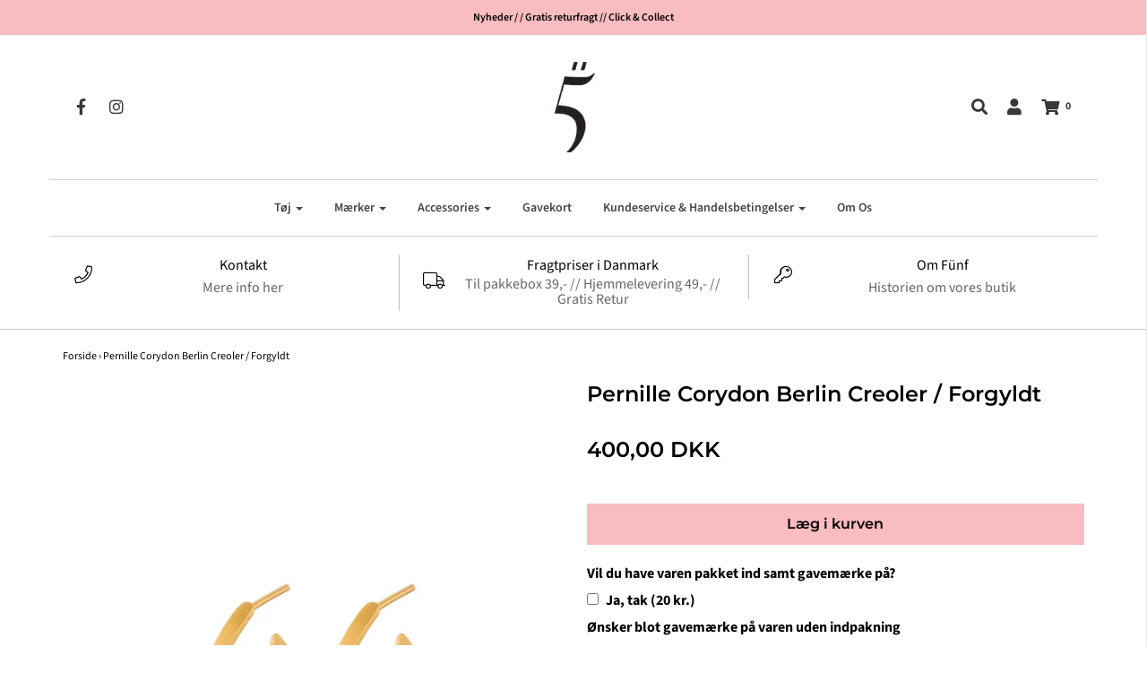

--- FILE ---
content_type: text/html; charset=utf-8
request_url: https://www.funf.dk/products/pernille-corydon-berlin-creoler-guld
body_size: 19366
content:
<!DOCTYPE html>
<!--[if lt IE 7 ]><html class="no-js ie ie6" lang="en"> <![endif]-->
<!--[if IE 7 ]><html class="no-js ie ie7" lang="en"> <![endif]-->
<!--[if IE 8 ]><html class="no-js ie ie8" lang="en"> <![endif]-->
<!--[if (gte IE 9)|!(IE)]><!-->
<html class="no-js" lang="en">
<!--<![endif]-->

<head>

	<meta charset="utf-8">

	<!--[if lt IE 9]>
		<script src="//html5shim.googlecode.com/svn/trunk/html5.js"></script>
	<![endif]-->

	<title>
		Pernille Corydon Berlin Creoler / Forgyldt &ndash; Funf
	</title>

	<script type="text/javascript">
		document.documentElement.className = document.documentElement.className.replace('no-js', 'js');
	</script>

	
	<meta name="description" content="En oprigtig passion for at skabe fine og enkle smykker med kant er det fundamentale element hos smykkefirmaet Pernille Corydon. Siden starten i Danmark i 2007 har Pernille Corydon haft en klar reference og forbindelse til den skandinaviske enkelthed. &quot;Vi er drevet af skønheden i vores omgivelser og de stærke former og ">
	

	
		<meta name="viewport" content="width=device-width, initial-scale=1, maximum-scale=1, user-scalable=0" />
	

	<meta property="og:site_name" content="Funf">
<meta property="og:url" content="https://www.funf.dk/products/pernille-corydon-berlin-creoler-guld">
<meta property="og:title" content="Pernille Corydon Berlin Creoler / Forgyldt">
<meta property="og:type" content="product">
<meta property="og:description" content="En oprigtig passion for at skabe fine og enkle smykker med kant er det fundamentale element hos smykkefirmaet Pernille Corydon. Siden starten i Danmark i 2007 har Pernille Corydon haft en klar reference og forbindelse til den skandinaviske enkelthed. &quot;Vi er drevet af skønheden i vores omgivelser og de stærke former og "><meta property="og:price:amount" content="400,00">
  <meta property="og:price:currency" content="DKK"><meta property="og:image" content="http://www.funf.dk/cdn/shop/products/e-109-gp_1024x1024.jpg?v=1692715469">
<meta property="og:image:secure_url" content="https://www.funf.dk/cdn/shop/products/e-109-gp_1024x1024.jpg?v=1692715469">

<meta name="twitter:site" content="@">
<meta name="twitter:card" content="summary_large_image">
<meta name="twitter:title" content="Pernille Corydon Berlin Creoler / Forgyldt">
<meta name="twitter:description" content="En oprigtig passion for at skabe fine og enkle smykker med kant er det fundamentale element hos smykkefirmaet Pernille Corydon. Siden starten i Danmark i 2007 har Pernille Corydon haft en klar reference og forbindelse til den skandinaviske enkelthed. &quot;Vi er drevet af skønheden i vores omgivelser og de stærke former og ">

	<link rel="canonical" href="https://www.funf.dk/products/pernille-corydon-berlin-creoler-guld" />

	<!-- CSS -->
	<link href="//www.funf.dk/cdn/shop/t/5/assets/plugins.css?v=169534157259629855571762070499" rel="stylesheet" type="text/css" media="all" /> <link href="//www.funf.dk/cdn/shop/t/5/assets/style.scss.css?v=65874575401238552931762070498" rel="stylesheet" type="text/css" media="all" />

	



	

	<link rel="sitemap" type="application/xml" title="Sitemap" href="/sitemap.xml" />

	<script>window.performance && window.performance.mark && window.performance.mark('shopify.content_for_header.start');</script><meta name="facebook-domain-verification" content="0t0szo29g24s421ziswmu1yohh5f9g">
<meta name="google-site-verification" content="JMZbb2kGmwyPp_-ajGVGadGbF5deEN5YZKLMJRXTrcQ">
<meta id="shopify-digital-wallet" name="shopify-digital-wallet" content="/4707309/digital_wallets/dialog">
<link rel="alternate" type="application/json+oembed" href="https://www.funf.dk/products/pernille-corydon-berlin-creoler-guld.oembed">
<script async="async" src="/checkouts/internal/preloads.js?locale=da-DK"></script>
<script id="shopify-features" type="application/json">{"accessToken":"b7bf2aaf8381955e733d51bae2c9bcf1","betas":["rich-media-storefront-analytics"],"domain":"www.funf.dk","predictiveSearch":true,"shopId":4707309,"locale":"da"}</script>
<script>var Shopify = Shopify || {};
Shopify.shop = "funf.myshopify.com";
Shopify.locale = "da";
Shopify.currency = {"active":"DKK","rate":"1.0"};
Shopify.country = "DK";
Shopify.theme = {"name":"Envy - 29.05.2019 - WeTheme - variant fix","id":47545155680,"schema_name":"Envy","schema_version":"19.2","theme_store_id":411,"role":"main"};
Shopify.theme.handle = "null";
Shopify.theme.style = {"id":null,"handle":null};
Shopify.cdnHost = "www.funf.dk/cdn";
Shopify.routes = Shopify.routes || {};
Shopify.routes.root = "/";</script>
<script type="module">!function(o){(o.Shopify=o.Shopify||{}).modules=!0}(window);</script>
<script>!function(o){function n(){var o=[];function n(){o.push(Array.prototype.slice.apply(arguments))}return n.q=o,n}var t=o.Shopify=o.Shopify||{};t.loadFeatures=n(),t.autoloadFeatures=n()}(window);</script>
<script id="shop-js-analytics" type="application/json">{"pageType":"product"}</script>
<script defer="defer" async type="module" src="//www.funf.dk/cdn/shopifycloud/shop-js/modules/v2/client.init-shop-cart-sync_ojl9psuK.da.esm.js"></script>
<script defer="defer" async type="module" src="//www.funf.dk/cdn/shopifycloud/shop-js/modules/v2/chunk.common_DN_TrBEB.esm.js"></script>
<script type="module">
  await import("//www.funf.dk/cdn/shopifycloud/shop-js/modules/v2/client.init-shop-cart-sync_ojl9psuK.da.esm.js");
await import("//www.funf.dk/cdn/shopifycloud/shop-js/modules/v2/chunk.common_DN_TrBEB.esm.js");

  window.Shopify.SignInWithShop?.initShopCartSync?.({"fedCMEnabled":true,"windoidEnabled":true});

</script>
<script>(function() {
  var isLoaded = false;
  function asyncLoad() {
    if (isLoaded) return;
    isLoaded = true;
    var urls = ["\/\/d1liekpayvooaz.cloudfront.net\/apps\/customizery\/customizery.js?shop=funf.myshopify.com","https:\/\/storage.nfcube.com\/instafeed-57783b40b723e5984822f88723b8468a.js?shop=funf.myshopify.com"];
    for (var i = 0; i < urls.length; i++) {
      var s = document.createElement('script');
      s.type = 'text/javascript';
      s.async = true;
      s.src = urls[i];
      var x = document.getElementsByTagName('script')[0];
      x.parentNode.insertBefore(s, x);
    }
  };
  if(window.attachEvent) {
    window.attachEvent('onload', asyncLoad);
  } else {
    window.addEventListener('load', asyncLoad, false);
  }
})();</script>
<script id="__st">var __st={"a":4707309,"offset":3600,"reqid":"fe57e4ec-924a-4017-9754-cef6e8b96ae1-1762833197","pageurl":"www.funf.dk\/products\/pernille-corydon-berlin-creoler-guld","u":"9128d6c3a97e","p":"product","rtyp":"product","rid":2269063446624};</script>
<script>window.ShopifyPaypalV4VisibilityTracking = true;</script>
<script id="captcha-bootstrap">!function(){'use strict';const t='contact',e='account',n='new_comment',o=[[t,t],['blogs',n],['comments',n],[t,'customer']],c=[[e,'customer_login'],[e,'guest_login'],[e,'recover_customer_password'],[e,'create_customer']],r=t=>t.map((([t,e])=>`form[action*='/${t}']:not([data-nocaptcha='true']) input[name='form_type'][value='${e}']`)).join(','),a=t=>()=>t?[...document.querySelectorAll(t)].map((t=>t.form)):[];function s(){const t=[...o],e=r(t);return a(e)}const i='password',u='form_key',d=['recaptcha-v3-token','g-recaptcha-response','h-captcha-response',i],f=()=>{try{return window.sessionStorage}catch{return}},m='__shopify_v',_=t=>t.elements[u];function p(t,e,n=!1){try{const o=window.sessionStorage,c=JSON.parse(o.getItem(e)),{data:r}=function(t){const{data:e,action:n}=t;return t[m]||n?{data:e,action:n}:{data:t,action:n}}(c);for(const[e,n]of Object.entries(r))t.elements[e]&&(t.elements[e].value=n);n&&o.removeItem(e)}catch(o){console.error('form repopulation failed',{error:o})}}const l='form_type',E='cptcha';function T(t){t.dataset[E]=!0}const w=window,h=w.document,L='Shopify',v='ce_forms',y='captcha';let A=!1;((t,e)=>{const n=(g='f06e6c50-85a8-45c8-87d0-21a2b65856fe',I='https://cdn.shopify.com/shopifycloud/storefront-forms-hcaptcha/ce_storefront_forms_captcha_hcaptcha.v1.5.2.iife.js',D={infoText:'Beskyttet af hCaptcha',privacyText:'Beskyttelse af persondata',termsText:'Vilkår'},(t,e,n)=>{const o=w[L][v],c=o.bindForm;if(c)return c(t,g,e,D).then(n);var r;o.q.push([[t,g,e,D],n]),r=I,A||(h.body.append(Object.assign(h.createElement('script'),{id:'captcha-provider',async:!0,src:r})),A=!0)});var g,I,D;w[L]=w[L]||{},w[L][v]=w[L][v]||{},w[L][v].q=[],w[L][y]=w[L][y]||{},w[L][y].protect=function(t,e){n(t,void 0,e),T(t)},Object.freeze(w[L][y]),function(t,e,n,w,h,L){const[v,y,A,g]=function(t,e,n){const i=e?o:[],u=t?c:[],d=[...i,...u],f=r(d),m=r(i),_=r(d.filter((([t,e])=>n.includes(e))));return[a(f),a(m),a(_),s()]}(w,h,L),I=t=>{const e=t.target;return e instanceof HTMLFormElement?e:e&&e.form},D=t=>v().includes(t);t.addEventListener('submit',(t=>{const e=I(t);if(!e)return;const n=D(e)&&!e.dataset.hcaptchaBound&&!e.dataset.recaptchaBound,o=_(e),c=g().includes(e)&&(!o||!o.value);(n||c)&&t.preventDefault(),c&&!n&&(function(t){try{if(!f())return;!function(t){const e=f();if(!e)return;const n=_(t);if(!n)return;const o=n.value;o&&e.removeItem(o)}(t);const e=Array.from(Array(32),(()=>Math.random().toString(36)[2])).join('');!function(t,e){_(t)||t.append(Object.assign(document.createElement('input'),{type:'hidden',name:u})),t.elements[u].value=e}(t,e),function(t,e){const n=f();if(!n)return;const o=[...t.querySelectorAll(`input[type='${i}']`)].map((({name:t})=>t)),c=[...d,...o],r={};for(const[a,s]of new FormData(t).entries())c.includes(a)||(r[a]=s);n.setItem(e,JSON.stringify({[m]:1,action:t.action,data:r}))}(t,e)}catch(e){console.error('failed to persist form',e)}}(e),e.submit())}));const S=(t,e)=>{t&&!t.dataset[E]&&(n(t,e.some((e=>e===t))),T(t))};for(const o of['focusin','change'])t.addEventListener(o,(t=>{const e=I(t);D(e)&&S(e,y())}));const B=e.get('form_key'),M=e.get(l),P=B&&M;t.addEventListener('DOMContentLoaded',(()=>{const t=y();if(P)for(const e of t)e.elements[l].value===M&&p(e,B);[...new Set([...A(),...v().filter((t=>'true'===t.dataset.shopifyCaptcha))])].forEach((e=>S(e,t)))}))}(h,new URLSearchParams(w.location.search),n,t,e,['guest_login'])})(!0,!0)}();</script>
<script integrity="sha256-52AcMU7V7pcBOXWImdc/TAGTFKeNjmkeM1Pvks/DTgc=" data-source-attribution="shopify.loadfeatures" defer="defer" src="//www.funf.dk/cdn/shopifycloud/storefront/assets/storefront/load_feature-81c60534.js" crossorigin="anonymous"></script>
<script data-source-attribution="shopify.dynamic_checkout.dynamic.init">var Shopify=Shopify||{};Shopify.PaymentButton=Shopify.PaymentButton||{isStorefrontPortableWallets:!0,init:function(){window.Shopify.PaymentButton.init=function(){};var t=document.createElement("script");t.src="https://www.funf.dk/cdn/shopifycloud/portable-wallets/latest/portable-wallets.da.js",t.type="module",document.head.appendChild(t)}};
</script>
<script data-source-attribution="shopify.dynamic_checkout.buyer_consent">
  function portableWalletsHideBuyerConsent(e){var t=document.getElementById("shopify-buyer-consent"),n=document.getElementById("shopify-subscription-policy-button");t&&n&&(t.classList.add("hidden"),t.setAttribute("aria-hidden","true"),n.removeEventListener("click",e))}function portableWalletsShowBuyerConsent(e){var t=document.getElementById("shopify-buyer-consent"),n=document.getElementById("shopify-subscription-policy-button");t&&n&&(t.classList.remove("hidden"),t.removeAttribute("aria-hidden"),n.addEventListener("click",e))}window.Shopify?.PaymentButton&&(window.Shopify.PaymentButton.hideBuyerConsent=portableWalletsHideBuyerConsent,window.Shopify.PaymentButton.showBuyerConsent=portableWalletsShowBuyerConsent);
</script>
<script data-source-attribution="shopify.dynamic_checkout.cart.bootstrap">document.addEventListener("DOMContentLoaded",(function(){function t(){return document.querySelector("shopify-accelerated-checkout-cart, shopify-accelerated-checkout")}if(t())Shopify.PaymentButton.init();else{new MutationObserver((function(e,n){t()&&(Shopify.PaymentButton.init(),n.disconnect())})).observe(document.body,{childList:!0,subtree:!0})}}));
</script>
<script id='scb4127' type='text/javascript' async='' src='https://www.funf.dk/cdn/shopifycloud/privacy-banner/storefront-banner.js'></script>
<script>window.performance && window.performance.mark && window.performance.mark('shopify.content_for_header.end');</script>

	<script type="text/javascript">
	window.lazySizesConfig = window.lazySizesConfig || {};
	window.lazySizesConfig.rias = window.lazySizesConfig.rias || {};

	// configure available widths to replace with the {width} placeholder
	window.lazySizesConfig.rias.widths = [150, 300, 600, 900, 1200, 1500, 1800, 2100];
	</script>

	

	<script src="//www.funf.dk/cdn/shop/t/5/assets/jquery-3.3.1.min.js?v=23846495244194134081559117963" type="text/javascript"></script>
	<script src="//www.funf.dk/cdn/shop/t/5/assets/plugins.js?v=67531788943777300511559117964" type="text/javascript"></script>
	<script src="//www.funf.dk/cdn/shop/t/5/assets/custom.js?v=30021744879882148351559117954" type="text/javascript"></script>
	<script src="//www.funf.dk/cdn/shop/t/5/assets/sections.js?v=18096219874389485251560522530" type="text/javascript"></script>
  
<script src='https://productoption.hulkapps.com/api/v2/frontend/hulkcode.js' defer='defer'></script><script src="https://cdn.shopify.com/extensions/0199cd72-44c5-7362-9115-96a515fca7d8/socialwidget-instafeed-73/assets/social-widget.min.js" type="text/javascript" defer="defer"></script>
<link href="https://monorail-edge.shopifysvc.com" rel="dns-prefetch">
<script>(function(){if ("sendBeacon" in navigator && "performance" in window) {try {var session_token_from_headers = performance.getEntriesByType('navigation')[0].serverTiming.find(x => x.name == '_s').description;} catch {var session_token_from_headers = undefined;}var session_cookie_matches = document.cookie.match(/_shopify_s=([^;]*)/);var session_token_from_cookie = session_cookie_matches && session_cookie_matches.length === 2 ? session_cookie_matches[1] : "";var session_token = session_token_from_headers || session_token_from_cookie || "";function handle_abandonment_event(e) {var entries = performance.getEntries().filter(function(entry) {return /monorail-edge.shopifysvc.com/.test(entry.name);});if (!window.abandonment_tracked && entries.length === 0) {window.abandonment_tracked = true;var currentMs = Date.now();var navigation_start = performance.timing.navigationStart;var payload = {shop_id: 4707309,url: window.location.href,navigation_start,duration: currentMs - navigation_start,session_token,page_type: "product"};window.navigator.sendBeacon("https://monorail-edge.shopifysvc.com/v1/produce", JSON.stringify({schema_id: "online_store_buyer_site_abandonment/1.1",payload: payload,metadata: {event_created_at_ms: currentMs,event_sent_at_ms: currentMs}}));}}window.addEventListener('pagehide', handle_abandonment_event);}}());</script>
<script id="web-pixels-manager-setup">(function e(e,d,r,n,o){if(void 0===o&&(o={}),!Boolean(null===(a=null===(i=window.Shopify)||void 0===i?void 0:i.analytics)||void 0===a?void 0:a.replayQueue)){var i,a;window.Shopify=window.Shopify||{};var t=window.Shopify;t.analytics=t.analytics||{};var s=t.analytics;s.replayQueue=[],s.publish=function(e,d,r){return s.replayQueue.push([e,d,r]),!0};try{self.performance.mark("wpm:start")}catch(e){}var l=function(){var e={modern:/Edge?\/(1{2}[4-9]|1[2-9]\d|[2-9]\d{2}|\d{4,})\.\d+(\.\d+|)|Firefox\/(1{2}[4-9]|1[2-9]\d|[2-9]\d{2}|\d{4,})\.\d+(\.\d+|)|Chrom(ium|e)\/(9{2}|\d{3,})\.\d+(\.\d+|)|(Maci|X1{2}).+ Version\/(15\.\d+|(1[6-9]|[2-9]\d|\d{3,})\.\d+)([,.]\d+|)( \(\w+\)|)( Mobile\/\w+|) Safari\/|Chrome.+OPR\/(9{2}|\d{3,})\.\d+\.\d+|(CPU[ +]OS|iPhone[ +]OS|CPU[ +]iPhone|CPU IPhone OS|CPU iPad OS)[ +]+(15[._]\d+|(1[6-9]|[2-9]\d|\d{3,})[._]\d+)([._]\d+|)|Android:?[ /-](13[3-9]|1[4-9]\d|[2-9]\d{2}|\d{4,})(\.\d+|)(\.\d+|)|Android.+Firefox\/(13[5-9]|1[4-9]\d|[2-9]\d{2}|\d{4,})\.\d+(\.\d+|)|Android.+Chrom(ium|e)\/(13[3-9]|1[4-9]\d|[2-9]\d{2}|\d{4,})\.\d+(\.\d+|)|SamsungBrowser\/([2-9]\d|\d{3,})\.\d+/,legacy:/Edge?\/(1[6-9]|[2-9]\d|\d{3,})\.\d+(\.\d+|)|Firefox\/(5[4-9]|[6-9]\d|\d{3,})\.\d+(\.\d+|)|Chrom(ium|e)\/(5[1-9]|[6-9]\d|\d{3,})\.\d+(\.\d+|)([\d.]+$|.*Safari\/(?![\d.]+ Edge\/[\d.]+$))|(Maci|X1{2}).+ Version\/(10\.\d+|(1[1-9]|[2-9]\d|\d{3,})\.\d+)([,.]\d+|)( \(\w+\)|)( Mobile\/\w+|) Safari\/|Chrome.+OPR\/(3[89]|[4-9]\d|\d{3,})\.\d+\.\d+|(CPU[ +]OS|iPhone[ +]OS|CPU[ +]iPhone|CPU IPhone OS|CPU iPad OS)[ +]+(10[._]\d+|(1[1-9]|[2-9]\d|\d{3,})[._]\d+)([._]\d+|)|Android:?[ /-](13[3-9]|1[4-9]\d|[2-9]\d{2}|\d{4,})(\.\d+|)(\.\d+|)|Mobile Safari.+OPR\/([89]\d|\d{3,})\.\d+\.\d+|Android.+Firefox\/(13[5-9]|1[4-9]\d|[2-9]\d{2}|\d{4,})\.\d+(\.\d+|)|Android.+Chrom(ium|e)\/(13[3-9]|1[4-9]\d|[2-9]\d{2}|\d{4,})\.\d+(\.\d+|)|Android.+(UC? ?Browser|UCWEB|U3)[ /]?(15\.([5-9]|\d{2,})|(1[6-9]|[2-9]\d|\d{3,})\.\d+)\.\d+|SamsungBrowser\/(5\.\d+|([6-9]|\d{2,})\.\d+)|Android.+MQ{2}Browser\/(14(\.(9|\d{2,})|)|(1[5-9]|[2-9]\d|\d{3,})(\.\d+|))(\.\d+|)|K[Aa][Ii]OS\/(3\.\d+|([4-9]|\d{2,})\.\d+)(\.\d+|)/},d=e.modern,r=e.legacy,n=navigator.userAgent;return n.match(d)?"modern":n.match(r)?"legacy":"unknown"}(),u="modern"===l?"modern":"legacy",c=(null!=n?n:{modern:"",legacy:""})[u],f=function(e){return[e.baseUrl,"/wpm","/b",e.hashVersion,"modern"===e.buildTarget?"m":"l",".js"].join("")}({baseUrl:d,hashVersion:r,buildTarget:u}),m=function(e){var d=e.version,r=e.bundleTarget,n=e.surface,o=e.pageUrl,i=e.monorailEndpoint;return{emit:function(e){var a=e.status,t=e.errorMsg,s=(new Date).getTime(),l=JSON.stringify({metadata:{event_sent_at_ms:s},events:[{schema_id:"web_pixels_manager_load/3.1",payload:{version:d,bundle_target:r,page_url:o,status:a,surface:n,error_msg:t},metadata:{event_created_at_ms:s}}]});if(!i)return console&&console.warn&&console.warn("[Web Pixels Manager] No Monorail endpoint provided, skipping logging."),!1;try{return self.navigator.sendBeacon.bind(self.navigator)(i,l)}catch(e){}var u=new XMLHttpRequest;try{return u.open("POST",i,!0),u.setRequestHeader("Content-Type","text/plain"),u.send(l),!0}catch(e){return console&&console.warn&&console.warn("[Web Pixels Manager] Got an unhandled error while logging to Monorail."),!1}}}}({version:r,bundleTarget:l,surface:e.surface,pageUrl:self.location.href,monorailEndpoint:e.monorailEndpoint});try{o.browserTarget=l,function(e){var d=e.src,r=e.async,n=void 0===r||r,o=e.onload,i=e.onerror,a=e.sri,t=e.scriptDataAttributes,s=void 0===t?{}:t,l=document.createElement("script"),u=document.querySelector("head"),c=document.querySelector("body");if(l.async=n,l.src=d,a&&(l.integrity=a,l.crossOrigin="anonymous"),s)for(var f in s)if(Object.prototype.hasOwnProperty.call(s,f))try{l.dataset[f]=s[f]}catch(e){}if(o&&l.addEventListener("load",o),i&&l.addEventListener("error",i),u)u.appendChild(l);else{if(!c)throw new Error("Did not find a head or body element to append the script");c.appendChild(l)}}({src:f,async:!0,onload:function(){if(!function(){var e,d;return Boolean(null===(d=null===(e=window.Shopify)||void 0===e?void 0:e.analytics)||void 0===d?void 0:d.initialized)}()){var d=window.webPixelsManager.init(e)||void 0;if(d){var r=window.Shopify.analytics;r.replayQueue.forEach((function(e){var r=e[0],n=e[1],o=e[2];d.publishCustomEvent(r,n,o)})),r.replayQueue=[],r.publish=d.publishCustomEvent,r.visitor=d.visitor,r.initialized=!0}}},onerror:function(){return m.emit({status:"failed",errorMsg:"".concat(f," has failed to load")})},sri:function(e){var d=/^sha384-[A-Za-z0-9+/=]+$/;return"string"==typeof e&&d.test(e)}(c)?c:"",scriptDataAttributes:o}),m.emit({status:"loading"})}catch(e){m.emit({status:"failed",errorMsg:(null==e?void 0:e.message)||"Unknown error"})}}})({shopId: 4707309,storefrontBaseUrl: "https://www.funf.dk",extensionsBaseUrl: "https://extensions.shopifycdn.com/cdn/shopifycloud/web-pixels-manager",monorailEndpoint: "https://monorail-edge.shopifysvc.com/unstable/produce_batch",surface: "storefront-renderer",enabledBetaFlags: ["2dca8a86"],webPixelsConfigList: [{"id":"1063878986","configuration":"{\"config\":\"{\\\"google_tag_ids\\\":[\\\"G-FERF41MHM1\\\",\\\"GT-TBNRWS4\\\"],\\\"target_country\\\":\\\"DK\\\",\\\"gtag_events\\\":[{\\\"type\\\":\\\"search\\\",\\\"action_label\\\":\\\"G-FERF41MHM1\\\"},{\\\"type\\\":\\\"begin_checkout\\\",\\\"action_label\\\":\\\"G-FERF41MHM1\\\"},{\\\"type\\\":\\\"view_item\\\",\\\"action_label\\\":[\\\"G-FERF41MHM1\\\",\\\"MC-VKBPZ63LWH\\\"]},{\\\"type\\\":\\\"purchase\\\",\\\"action_label\\\":[\\\"G-FERF41MHM1\\\",\\\"MC-VKBPZ63LWH\\\"]},{\\\"type\\\":\\\"page_view\\\",\\\"action_label\\\":[\\\"G-FERF41MHM1\\\",\\\"MC-VKBPZ63LWH\\\"]},{\\\"type\\\":\\\"add_payment_info\\\",\\\"action_label\\\":\\\"G-FERF41MHM1\\\"},{\\\"type\\\":\\\"add_to_cart\\\",\\\"action_label\\\":\\\"G-FERF41MHM1\\\"}],\\\"enable_monitoring_mode\\\":false}\"}","eventPayloadVersion":"v1","runtimeContext":"OPEN","scriptVersion":"b2a88bafab3e21179ed38636efcd8a93","type":"APP","apiClientId":1780363,"privacyPurposes":[],"dataSharingAdjustments":{"protectedCustomerApprovalScopes":["read_customer_address","read_customer_email","read_customer_name","read_customer_personal_data","read_customer_phone"]}},{"id":"375718218","configuration":"{\"pixel_id\":\"485505424545724\",\"pixel_type\":\"facebook_pixel\"}","eventPayloadVersion":"v1","runtimeContext":"OPEN","scriptVersion":"ca16bc87fe92b6042fbaa3acc2fbdaa6","type":"APP","apiClientId":2329312,"privacyPurposes":["ANALYTICS","MARKETING","SALE_OF_DATA"],"dataSharingAdjustments":{"protectedCustomerApprovalScopes":["read_customer_address","read_customer_email","read_customer_name","read_customer_personal_data","read_customer_phone"]}},{"id":"shopify-app-pixel","configuration":"{}","eventPayloadVersion":"v1","runtimeContext":"STRICT","scriptVersion":"0450","apiClientId":"shopify-pixel","type":"APP","privacyPurposes":["ANALYTICS","MARKETING"]},{"id":"shopify-custom-pixel","eventPayloadVersion":"v1","runtimeContext":"LAX","scriptVersion":"0450","apiClientId":"shopify-pixel","type":"CUSTOM","privacyPurposes":["ANALYTICS","MARKETING"]}],isMerchantRequest: false,initData: {"shop":{"name":"Funf","paymentSettings":{"currencyCode":"DKK"},"myshopifyDomain":"funf.myshopify.com","countryCode":"DK","storefrontUrl":"https:\/\/www.funf.dk"},"customer":null,"cart":null,"checkout":null,"productVariants":[{"price":{"amount":400.0,"currencyCode":"DKK"},"product":{"title":"Pernille Corydon Berlin Creoler \/ Forgyldt","vendor":"Pernille Corydon","id":"2269063446624","untranslatedTitle":"Pernille Corydon Berlin Creoler \/ Forgyldt","url":"\/products\/pernille-corydon-berlin-creoler-guld","type":"Berlin Creoler"},"id":"20119737630816","image":{"src":"\/\/www.funf.dk\/cdn\/shop\/products\/e-109-gp.jpg?v=1692715469"},"sku":"","title":"Default Title","untranslatedTitle":"Default Title"}],"purchasingCompany":null},},"https://www.funf.dk/cdn","ae1676cfwd2530674p4253c800m34e853cb",{"modern":"","legacy":""},{"shopId":"4707309","storefrontBaseUrl":"https:\/\/www.funf.dk","extensionBaseUrl":"https:\/\/extensions.shopifycdn.com\/cdn\/shopifycloud\/web-pixels-manager","surface":"storefront-renderer","enabledBetaFlags":"[\"2dca8a86\"]","isMerchantRequest":"false","hashVersion":"ae1676cfwd2530674p4253c800m34e853cb","publish":"custom","events":"[[\"page_viewed\",{}],[\"product_viewed\",{\"productVariant\":{\"price\":{\"amount\":400.0,\"currencyCode\":\"DKK\"},\"product\":{\"title\":\"Pernille Corydon Berlin Creoler \/ Forgyldt\",\"vendor\":\"Pernille Corydon\",\"id\":\"2269063446624\",\"untranslatedTitle\":\"Pernille Corydon Berlin Creoler \/ Forgyldt\",\"url\":\"\/products\/pernille-corydon-berlin-creoler-guld\",\"type\":\"Berlin Creoler\"},\"id\":\"20119737630816\",\"image\":{\"src\":\"\/\/www.funf.dk\/cdn\/shop\/products\/e-109-gp.jpg?v=1692715469\"},\"sku\":\"\",\"title\":\"Default Title\",\"untranslatedTitle\":\"Default Title\"}}]]"});</script><script>
  window.ShopifyAnalytics = window.ShopifyAnalytics || {};
  window.ShopifyAnalytics.meta = window.ShopifyAnalytics.meta || {};
  window.ShopifyAnalytics.meta.currency = 'DKK';
  var meta = {"product":{"id":2269063446624,"gid":"gid:\/\/shopify\/Product\/2269063446624","vendor":"Pernille Corydon","type":"Berlin Creoler","variants":[{"id":20119737630816,"price":40000,"name":"Pernille Corydon Berlin Creoler \/ Forgyldt","public_title":null,"sku":""}],"remote":false},"page":{"pageType":"product","resourceType":"product","resourceId":2269063446624}};
  for (var attr in meta) {
    window.ShopifyAnalytics.meta[attr] = meta[attr];
  }
</script>
<script class="analytics">
  (function () {
    var customDocumentWrite = function(content) {
      var jquery = null;

      if (window.jQuery) {
        jquery = window.jQuery;
      } else if (window.Checkout && window.Checkout.$) {
        jquery = window.Checkout.$;
      }

      if (jquery) {
        jquery('body').append(content);
      }
    };

    var hasLoggedConversion = function(token) {
      if (token) {
        return document.cookie.indexOf('loggedConversion=' + token) !== -1;
      }
      return false;
    }

    var setCookieIfConversion = function(token) {
      if (token) {
        var twoMonthsFromNow = new Date(Date.now());
        twoMonthsFromNow.setMonth(twoMonthsFromNow.getMonth() + 2);

        document.cookie = 'loggedConversion=' + token + '; expires=' + twoMonthsFromNow;
      }
    }

    var trekkie = window.ShopifyAnalytics.lib = window.trekkie = window.trekkie || [];
    if (trekkie.integrations) {
      return;
    }
    trekkie.methods = [
      'identify',
      'page',
      'ready',
      'track',
      'trackForm',
      'trackLink'
    ];
    trekkie.factory = function(method) {
      return function() {
        var args = Array.prototype.slice.call(arguments);
        args.unshift(method);
        trekkie.push(args);
        return trekkie;
      };
    };
    for (var i = 0; i < trekkie.methods.length; i++) {
      var key = trekkie.methods[i];
      trekkie[key] = trekkie.factory(key);
    }
    trekkie.load = function(config) {
      trekkie.config = config || {};
      trekkie.config.initialDocumentCookie = document.cookie;
      var first = document.getElementsByTagName('script')[0];
      var script = document.createElement('script');
      script.type = 'text/javascript';
      script.onerror = function(e) {
        var scriptFallback = document.createElement('script');
        scriptFallback.type = 'text/javascript';
        scriptFallback.onerror = function(error) {
                var Monorail = {
      produce: function produce(monorailDomain, schemaId, payload) {
        var currentMs = new Date().getTime();
        var event = {
          schema_id: schemaId,
          payload: payload,
          metadata: {
            event_created_at_ms: currentMs,
            event_sent_at_ms: currentMs
          }
        };
        return Monorail.sendRequest("https://" + monorailDomain + "/v1/produce", JSON.stringify(event));
      },
      sendRequest: function sendRequest(endpointUrl, payload) {
        // Try the sendBeacon API
        if (window && window.navigator && typeof window.navigator.sendBeacon === 'function' && typeof window.Blob === 'function' && !Monorail.isIos12()) {
          var blobData = new window.Blob([payload], {
            type: 'text/plain'
          });

          if (window.navigator.sendBeacon(endpointUrl, blobData)) {
            return true;
          } // sendBeacon was not successful

        } // XHR beacon

        var xhr = new XMLHttpRequest();

        try {
          xhr.open('POST', endpointUrl);
          xhr.setRequestHeader('Content-Type', 'text/plain');
          xhr.send(payload);
        } catch (e) {
          console.log(e);
        }

        return false;
      },
      isIos12: function isIos12() {
        return window.navigator.userAgent.lastIndexOf('iPhone; CPU iPhone OS 12_') !== -1 || window.navigator.userAgent.lastIndexOf('iPad; CPU OS 12_') !== -1;
      }
    };
    Monorail.produce('monorail-edge.shopifysvc.com',
      'trekkie_storefront_load_errors/1.1',
      {shop_id: 4707309,
      theme_id: 47545155680,
      app_name: "storefront",
      context_url: window.location.href,
      source_url: "//www.funf.dk/cdn/s/trekkie.storefront.308893168db1679b4a9f8a086857af995740364f.min.js"});

        };
        scriptFallback.async = true;
        scriptFallback.src = '//www.funf.dk/cdn/s/trekkie.storefront.308893168db1679b4a9f8a086857af995740364f.min.js';
        first.parentNode.insertBefore(scriptFallback, first);
      };
      script.async = true;
      script.src = '//www.funf.dk/cdn/s/trekkie.storefront.308893168db1679b4a9f8a086857af995740364f.min.js';
      first.parentNode.insertBefore(script, first);
    };
    trekkie.load(
      {"Trekkie":{"appName":"storefront","development":false,"defaultAttributes":{"shopId":4707309,"isMerchantRequest":null,"themeId":47545155680,"themeCityHash":"7217878359033946734","contentLanguage":"da","currency":"DKK","eventMetadataId":"a02ea80b-0adb-4308-b9c6-36f44f9de066"},"isServerSideCookieWritingEnabled":true,"monorailRegion":"shop_domain","enabledBetaFlags":["f0df213a"]},"Session Attribution":{},"S2S":{"facebookCapiEnabled":true,"source":"trekkie-storefront-renderer","apiClientId":580111}}
    );

    var loaded = false;
    trekkie.ready(function() {
      if (loaded) return;
      loaded = true;

      window.ShopifyAnalytics.lib = window.trekkie;

      var originalDocumentWrite = document.write;
      document.write = customDocumentWrite;
      try { window.ShopifyAnalytics.merchantGoogleAnalytics.call(this); } catch(error) {};
      document.write = originalDocumentWrite;

      window.ShopifyAnalytics.lib.page(null,{"pageType":"product","resourceType":"product","resourceId":2269063446624,"shopifyEmitted":true});

      var match = window.location.pathname.match(/checkouts\/(.+)\/(thank_you|post_purchase)/)
      var token = match? match[1]: undefined;
      if (!hasLoggedConversion(token)) {
        setCookieIfConversion(token);
        window.ShopifyAnalytics.lib.track("Viewed Product",{"currency":"DKK","variantId":20119737630816,"productId":2269063446624,"productGid":"gid:\/\/shopify\/Product\/2269063446624","name":"Pernille Corydon Berlin Creoler \/ Forgyldt","price":"400.00","sku":"","brand":"Pernille Corydon","variant":null,"category":"Berlin Creoler","nonInteraction":true,"remote":false},undefined,undefined,{"shopifyEmitted":true});
      window.ShopifyAnalytics.lib.track("monorail:\/\/trekkie_storefront_viewed_product\/1.1",{"currency":"DKK","variantId":20119737630816,"productId":2269063446624,"productGid":"gid:\/\/shopify\/Product\/2269063446624","name":"Pernille Corydon Berlin Creoler \/ Forgyldt","price":"400.00","sku":"","brand":"Pernille Corydon","variant":null,"category":"Berlin Creoler","nonInteraction":true,"remote":false,"referer":"https:\/\/www.funf.dk\/products\/pernille-corydon-berlin-creoler-guld"});
      }
    });


        var eventsListenerScript = document.createElement('script');
        eventsListenerScript.async = true;
        eventsListenerScript.src = "//www.funf.dk/cdn/shopifycloud/storefront/assets/shop_events_listener-3da45d37.js";
        document.getElementsByTagName('head')[0].appendChild(eventsListenerScript);

})();</script>
<script
  defer
  src="https://www.funf.dk/cdn/shopifycloud/perf-kit/shopify-perf-kit-2.1.2.min.js"
  data-application="storefront-renderer"
  data-shop-id="4707309"
  data-render-region="gcp-us-east1"
  data-page-type="product"
  data-theme-instance-id="47545155680"
  data-theme-name="Envy"
  data-theme-version="19.2"
  data-monorail-region="shop_domain"
  data-resource-timing-sampling-rate="10"
  data-shs="true"
  data-shs-beacon="true"
  data-shs-export-with-fetch="true"
  data-shs-logs-sample-rate="1"
></script>
</head>

<body id="pernille-corydon-berlin-creoler-forgyldt" class="template-product flexbox-wrapper">

	<form action="/cart" method="post" novalidate="" class="cart-drawer-form">
	<div id="cartSlideoutWrapper" class="envy-shopping-right slideout-panel-hidden cart-drawer-right">

		<a href="#sidr" class="slide-menu sidr-close-icon cart-menu-close"><i class="fas fa-times" aria-hidden="true"></i></a>
		<span class="h3">Din kurv</span>

		<div class="cart-error-box"></div>

		<script type="application/template" id="cart-item-template">
			<div class="cart-item">
				<div class="cart-item-image--wrapper">
					<a class="cart-item-link" href="/product">
						<img
							class="cart-item-image"
							src="/product/image.jpg"
							alt=""
						/>
					</a>
				</div>
				<div class="cart-item-details--wrapper">
					<a href="/product" class="cart-item-link cart-item-details--product-title-wrapper">
						<span class="cart-item-product-title"></span>
						<span class="cart-item-variant-title"></span>
					</a>

					<div class="cart-item--quantity-price-wrapper">
						<div class="cart-item--quantity-wrapper">
							<button type="button" class="cart-item-quantity-button cart-item-decrease" data-amount="-1" aria-label="Reduce item quantity by one">-</button>
							<input type="text" class="cart-item-quantity" min="1" pattern="[0-9]*" aria-label="quantity" />
							<button type="button" class="cart-item-quantity-button cart-item-increase" data-amount="1" aria-label="Increase item quantity by one">+</button>
						</div>

						<div class="cart-item-price"></div>
					</div>
				</div>
			</div>
		</script>
		<script type="application/json" id="initial-cart">
			{"note":null,"attributes":{},"original_total_price":0,"total_price":0,"total_discount":0,"total_weight":0.0,"item_count":0,"items":[],"requires_shipping":false,"currency":"DKK","items_subtotal_price":0,"cart_level_discount_applications":[],"checkout_charge_amount":0}
		</script>

		<div class="cart-items"></div>

		<div class="ajax-cart--bottom-wrapper">

		

		
		<div class="ajax-cart--terms-conditions">
				<div class="form-group">
            <div class="checkbox">
                <label>
                    <input type="checkbox" id="agree" />
										
											Accepter vores <a target="_blank" href="/pages/handelsbetingelser">handelsbetingelser</a> for at gå til betaling
										
                </label>
            </div>
        </div>
		</div>
		

		<div class="ajax-cart--total-price">
			<h4><span class="cart-item-total-price" id="cart-price"><span class="money">0,00 DKK</span></span></h4>
			<span class="cart-item-price-text">i alt i kurven</span>
		</div>

		<div class="slide-checkout-buttons">
			<button type="submit" name="checkout" class="btn btn-success cart-button-checkout">
				<span class="cart-button-checkout-text">Gå til betaling</span>
				<span class="cart-button-checkout-spinner fa fa-spinner fa-pulse fa-1x fa-fw hide"></span>
			</button>
			<br />
			<a href="#sidr" class="btn btn-default cart-menu-close">Fortsæt med at shoppe</a><br />
		</div>

		</div>

	</div>
</form>


	<div id="main-body">

		<div id="slideout-overlay"></div>

		<div id="shopify-section-announcement-bar" class="shopify-section">

  

    <style>
      .notification-bar{
        background-color: #f9bcc0;
        color: #000000;
      }

      .notification-bar a{
        color: #000000;
      }
    </style>

    <div class="notification-bar custom-font">
      
        <p class="notification-bar__message">Nyheder  / / Gratis returfragt // Click &amp; Collect</p>
      
    </div>

  




</div>
		<div id="shopify-section-header" class="shopify-section">



<style>
  .site-header__logo-image img {
	  max-width: 190px!important;
	  margin: 0 auto;
  }

  #main-navigation-wrapper{
    padding: 10px 0;
  }

  #main-navigation-wrapper.mega-menu-wrapper .mega-menu ul.nav li{
    padding-top: 10px;
    padding-bottom: 10px;
  }

  .sticky-header-menu #main-navigation-wrapper{
    margin-left: 198px;
  }

  .sticky-header-wrapper .mega-menu-wrapper .mega-menu .dropdown-menu {
    left: -198px;
    width: calc(100% + 2 * 198px);
  }

  #site-header .far,
  #site-header .fas,
  #site-header .fal,
  #site-header .fab,
  .sticky-header-wrapper .far,
  .sticky-header-wrapper .fas,
  .sticky-header-wrapper .fal{
    font-size: 18px;
  }

  @media screen and (max-width: 768px) {
    .sticky-header-wrapper .far,
    .sticky-header-wrapper .fas,
    .sticky-header-wrapper .fal,
    .mobile-header-wrap .far,
    .mobile-header-wrap .fas,
    .mobile-header-wrap .fal{
      font-size: 20px;
    }
  }

  
      #site-title{
        padding: 10px;
      }

  

</style>







<div class="header-wrapper">



<div class="header-logo-wrapper" data-section-id="header" data-section-type="header-section">

<nav id="menu" class="mobile-menu--wrapper slideout-panel-hidden">

  

<script type="application/json" id="mobile-menu-data">
{
    
        
        "toej": {
            "level": 0,
            "url": "/collections/toj",
            "title": "Tøj",
            "links": [
                
                    "toej--bluser-strik-t-shirts",
                
                    "toej--bukser",
                
                    "toej--buksedragter",
                
                    "toej--kjoler-nederdele-shorts",
                
                    "toej--skjorter",
                
                    "toej--cardigans-jakker-flyverdragter",
                
                    "toej--udsalg"
                
            ]
        }
        
        , "toej--bluser-strik-t-shirts": {
            "level": 1,
            "url": "/collections/bluser-1",
            "title": "Bluser / Strik / T-Shirts",
            "links": [
                
            ]
        }
        
        
        , "toej--bukser": {
            "level": 1,
            "url": "/collections/bukser",
            "title": "Bukser",
            "links": [
                
            ]
        }
        
        
        , "toej--buksedragter": {
            "level": 1,
            "url": "/collections/buksedragter",
            "title": "Buksedragter",
            "links": [
                
            ]
        }
        
        
        , "toej--kjoler-nederdele-shorts": {
            "level": 1,
            "url": "/collections/bluser",
            "title": "Kjoler / Nederdele / Shorts",
            "links": [
                
            ]
        }
        
        
        , "toej--skjorter": {
            "level": 1,
            "url": "/collections/skjorter",
            "title": "Skjorter",
            "links": [
                
            ]
        }
        
        
        , "toej--cardigans-jakker-flyverdragter": {
            "level": 1,
            "url": "https://www.funf.dk/collections/blazers-bomberjakker-cardigans",
            "title": "Cardigans /Jakker / Flyverdragter",
            "links": [
                
            ]
        }
        
        
        , "toej--udsalg": {
            "level": 1,
            "url": "/collections/udsalg",
            "title": "Udsalg",
            "links": [
                
            ]
        }
        
        
    
        ,
        "maerker": {
            "level": 0,
            "url": "/collections/designer",
            "title": "Mærker",
            "links": [
                
                    "maerker--sophia-lee",
                
                    "maerker--tolsing"
                
            ]
        }
        
        , "maerker--sophia-lee": {
            "level": 1,
            "url": "/collections/sophia-lee",
            "title": "Sophia Lee",
            "links": [
                
            ]
        }
        
        
        , "maerker--tolsing": {
            "level": 1,
            "url": "/collections/tolsing",
            "title": "Tolsing",
            "links": [
                
            ]
        }
        
        
    
        ,
        "accessories": {
            "level": 0,
            "url": "/collections/accessories",
            "title": "Accessories",
            "links": [
                
                    "accessories--armbaand-halskaeder-ringe",
                
                    "accessories--haar-accessories",
                
                    "accessories--kasketter-hatte-huer",
                
                    "accessories--solbriller",
                
                    "accessories--stroemper",
                
                    "accessories--toerklaeder-luffer-baelter",
                
                    "accessories--tasker-mobilholder-punge",
                
                    "accessories--oereringe",
                
                    "accessories--udsalg-accessories"
                
            ]
        }
        
        , "accessories--armbaand-halskaeder-ringe": {
            "level": 1,
            "url": "/collections/armband-halskaeder-ringe",
            "title": "Armbånd / Halskæder / Ringe",
            "links": [
                
            ]
        }
        
        
        , "accessories--haar-accessories": {
            "level": 1,
            "url": "/collections/har-accessories",
            "title": "Hår Accessories ",
            "links": [
                
            ]
        }
        
        
        , "accessories--kasketter-hatte-huer": {
            "level": 1,
            "url": "/collections/bollehatte",
            "title": "Kasketter / Hatte / Huer",
            "links": [
                
            ]
        }
        
        
        , "accessories--solbriller": {
            "level": 1,
            "url": "/collections/solbriller",
            "title": "Solbriller",
            "links": [
                
            ]
        }
        
        
        , "accessories--stroemper": {
            "level": 1,
            "url": "/collections/stromper",
            "title": "Strømper",
            "links": [
                
            ]
        }
        
        
        , "accessories--toerklaeder-luffer-baelter": {
            "level": 1,
            "url": "/collections/handsker-luffer",
            "title": "Tørklæder  / Luffer / Bælter",
            "links": [
                
            ]
        }
        
        
        , "accessories--tasker-mobilholder-punge": {
            "level": 1,
            "url": "/collections/tasker-punge",
            "title": "Tasker / Mobilholder / Punge",
            "links": [
                
            ]
        }
        
        
        , "accessories--oereringe": {
            "level": 1,
            "url": "/collections/oreringe",
            "title": "Øreringe",
            "links": [
                
            ]
        }
        
        
        , "accessories--udsalg-accessories": {
            "level": 1,
            "url": "/collections/udsalg-accessories",
            "title": "Udsalg Accessories",
            "links": [
                
            ]
        }
        
        
    
        ,
        "gavekort": {
            "level": 0,
            "url": "/products/gift-card",
            "title": "Gavekort",
            "links": [
                
            ]
        }
        
    
        ,
        "kundeservice-handelsbetingelser": {
            "level": 0,
            "url": "/pages/handelsbetingelser",
            "title": "Kundeservice &amp; Handelsbetingelser",
            "links": [
                
                    "kundeservice-handelsbetingelser--de-hurtige-svar",
                
                    "kundeservice-handelsbetingelser--de-uddybende-svar",
                
                    "kundeservice-handelsbetingelser--kontakt",
                
                    "kundeservice-handelsbetingelser--cookies"
                
            ]
        }
        
        , "kundeservice-handelsbetingelser--de-hurtige-svar": {
            "level": 1,
            "url": "/pages/good-to-know",
            "title": "De hurtige svar",
            "links": [
                
            ]
        }
        
        
        , "kundeservice-handelsbetingelser--de-uddybende-svar": {
            "level": 1,
            "url": "/pages/handelsbetingelser",
            "title": "De uddybende svar",
            "links": [
                
            ]
        }
        
        
        , "kundeservice-handelsbetingelser--kontakt": {
            "level": 1,
            "url": "/pages/kontakt",
            "title": "Kontakt",
            "links": [
                
            ]
        }
        
        
        , "kundeservice-handelsbetingelser--cookies": {
            "level": 1,
            "url": "/pages/cookies",
            "title": "Cookies",
            "links": [
                
            ]
        }
        
        
    
        ,
        "om-os": {
            "level": 0,
            "url": "/pages/about-us",
            "title": "Om Os",
            "links": [
                
            ]
        }
        
    
}
</script>

<ul class="mobile-menu mobile-menu-main" id="mobile-menu--main-menu">
  <a href="#sidr" class="slide-menu sidr-close-icon mobile-menu-close"><i class="fas fa-times" aria-hidden="true"></i></a>


  <li class="mobile-search">
    <form id="search" action="/search">
    <div id="search-wrapper">
      <input id="search_text" name="q" type="text" size="20" onblur="if(this.value=='')this.value=this.defaultValue;" onfocus="if(this.value==this.defaultValue)this.value='';" value="Søg"/>
    </div>
    </form>
  </li>


  
    <li>
      <a href="/collections/toj">Tøj</a>
      
        <a href="#" class="mobile-menu-sub mobile-menu-right mobile-menu-link" data-link="toej">
          <i class="fas fa-chevron-right" aria-hidden="true"></i>
        </a>
      
    </li>
  
    <li>
      <a href="/collections/designer">Mærker</a>
      
        <a href="#" class="mobile-menu-sub mobile-menu-right mobile-menu-link" data-link="maerker">
          <i class="fas fa-chevron-right" aria-hidden="true"></i>
        </a>
      
    </li>
  
    <li>
      <a href="/collections/accessories">Accessories</a>
      
        <a href="#" class="mobile-menu-sub mobile-menu-right mobile-menu-link" data-link="accessories">
          <i class="fas fa-chevron-right" aria-hidden="true"></i>
        </a>
      
    </li>
  
    <li>
      <a href="/products/gift-card">Gavekort</a>
      
    </li>
  
    <li>
      <a href="/pages/handelsbetingelser">Kundeservice &amp; Handelsbetingelser</a>
      
        <a href="#" class="mobile-menu-sub mobile-menu-right mobile-menu-link" data-link="kundeservice-handelsbetingelser">
          <i class="fas fa-chevron-right" aria-hidden="true"></i>
        </a>
      
    </li>
  
    <li>
      <a href="/pages/about-us">Om Os</a>
      
    </li>
  

  
    
      <li class="mobile-customer-link"><a href="https://shopify.com/4707309/account?locale=da&amp;region_country=DK" id="customer_login_link">Log ind</a></li>
      
        <li class="mobile-customer-link"><a href="https://shopify.com/4707309/account?locale=da" id="customer_register_link">Opret en konto</a></li>
      
    
  

  
</ul>

<ul class="mobile-menu mobile-menu-child mobile-menu-hidden" id="mobile-menu">
    <a href="#sidr" class="slide-menu sidr-close-icon mobile-menu-close"><i class="fas fa-times" aria-hidden="true"></i></a>
    <li aria-haspopup="true">
        <a href="#" class="mobile-menu-back mobile-menu-link">
            <i class="fas fa-chevron-left" aria-hidden="true"></i>
            <div class="mobile-menu-title"></div>
        </a>
    </li>
</ul>

<ul class="mobile-menu mobile-menu-grandchild mobile-menu-hidden" id="mobile-submenu">
    <a href="#sidr" class="slide-menu sidr-close-icon mobile-menu-close"><i class="fas fa-times" aria-hidden="true"></i></a>
    <li aria-haspopup="true">
        <a href="#" class="mobile-menu-back mobile-menu-link">
            <i class="fas fa-chevron-left" aria-hidden="true"></i>
            <div class="mobile-menu-title"></div>
        </a>
    </li>
</ul>


	
</nav>



<div class="container visible-xs mobile-social-icons">
  <div class="row">

    <div class="mobile-social-icons-list">
      

<ul id="sm-icons" class="clearfix">

	
		<li id="sm-facebook"><a href="https://www.facebook.com/funf.dk" target="_blank"><i class="fab fa-facebook-f fa-2x"></i></a></li>
	

	

	
		<li id="sm-instagram"><a href="https://www.instagram.com/funf.dk/" target="_blank"><i class="fab fa-instagram fa-2x"></i></a></li>
	

	

	

	

	

	

	

	

	

	

</ul>



    </div>

  </div>
</div>


<div class="visible-xs mobile-header-wrap">
	<div class="row mobile-header--wrapper">
		<div class="col-xs-2 mobile-header-wrap--icons">
			<a href="#menu" class="slide-menu slide-menu-mobile">
				<i id="iconAnim" class="fas fa-bars fa-2x"></i>
			</a>
		</div>

		<div class="col-xs-8 mobile-header-wrap--icons">
			<div class="site-header__logo h1" id="site-title" itemscope itemtype="http://schema.org/Organization">
				
	
		<a href="/" itemprop="url" class="site-header__logo-image">
			
			






<noscript>
    <img
        class=""
        src="//www.funf.dk/cdn/shop/files/Funf_logo_web_1000x1000.jpg?v=1613179814"
        data-sizes="auto"
        
        itemprop="logo"
    />
</noscript>

<img
    class="lazyload "
    src="//www.funf.dk/cdn/shop/files/Funf_logo_web_150x.jpg?v=1613179814"
    data-src="//www.funf.dk/cdn/shop/files/Funf_logo_web_{width}x.jpg?v=1613179814"
    data-sizes="auto"
    data-aspectratio="1.8796992481203008"
    
    itemprop="logo"
/>

		</a>
	

			</div>
		</div>

		<div class="col-xs-2 mobile-header-wrap--icons mobile-header-right">
			<a href="/cart" class="slide-menu slide-menu-cart">
				<i class="fas fa-shopping-cart fa-2x"></i>
			</a>
		</div>
	</div>
</div>

<header id="site-header" class="clearfix hidden-xs">
  
    


<div id="top-search-wrapper">
		<div class="top-search">
			<form id="search-page-form" action="/search">
				<div id="search-wrapper">
					<input type="hidden" name="type" value="product," />
					<input id="search_text" name="q" type="text" size="20" placeholder="Søg..."/>
					<div class="search_bar--controls">
						<input id="search_submit" type="submit" border="0" value="&#xf002;" />
						<a href="#" class="search-show" title="Search">
							<i class="fas fa-times fa-2x"></i>
						</a>
					</div>
				</div>
			</form>
		</div>
</div>

  

  <div class="container">
    <div class="row row--table--desktop">

      

              <div class="logo-placement-within-wrapper">

                <div class="col-md-4 col-sm-12 logo-placement-within-wrapper--indiv">
                  <nav class="navbar" role="navigation" aria-label="Secondary">
                    
                      
                        <div class="header-social-links header-social-links--left">
                          

<ul id="sm-icons" class="clearfix">

	
		<li id="sm-facebook"><a href="https://www.facebook.com/funf.dk" target="_blank"><i class="fab fa-facebook-f fa-2x"></i></a></li>
	

	

	
		<li id="sm-instagram"><a href="https://www.instagram.com/funf.dk/" target="_blank"><i class="fab fa-instagram fa-2x"></i></a></li>
	

	

	

	

	

	

	

	

	

	

</ul>



                        </div>
                      
                    
                  </nav>
                </div>

                <div class="col-md-4 col-sm-12 logo-placement-within-wrapper--indiv">
              		  <div class="site-header__logo h1" id="site-title" itemscope itemtype="http://schema.org/Organization">
              		      
	
		<a href="/" itemprop="url" class="site-header__logo-image">
			
			






<noscript>
    <img
        class=""
        src="//www.funf.dk/cdn/shop/files/Funf_logo_web_1000x1000.jpg?v=1613179814"
        data-sizes="auto"
        
        itemprop="logo"
    />
</noscript>

<img
    class="lazyload "
    src="//www.funf.dk/cdn/shop/files/Funf_logo_web_150x.jpg?v=1613179814"
    data-src="//www.funf.dk/cdn/shop/files/Funf_logo_web_{width}x.jpg?v=1613179814"
    data-sizes="auto"
    data-aspectratio="1.8796992481203008"
    
    itemprop="logo"
/>

		</a>
	

              		  </div>
              	</div>

                <div class="col-md-4 col-sm-12 logo-placement-within-wrapper--indiv">
                  <div id="main-icons--wrapper">
                    

                    

                    <ul class="cart-link">
                      
                        <li>
                            <a href="#" class="search-show" title="Søg">
                                <i class="fas fa-search fa-2x"></i>
                                
                            </a>
                        </li>
                      
                      
                          
                              <li>
                                  <a href="/account/login" title="Log ind">
                                      <i class="fas fa-user fa-2x"></i>
                                      
                                  </a>
                              </li>
                          
                      
                      <li>
                          <a href="/cart" class="slide-menu slide-menu-cart" title="Kurv">
                              <i class="fas fa-shopping-cart fa-2x"></i>
                              
                                
                                    <span class="header--supporting-text"><span class="cart-item-count-header cart-item-count-header--quantity">0</span></span>
                                  
                              
                          </a>
                      </li>
                  </ul>
              	</div>
              </div>
            </div>

            

  		</div>

  	</div>
  </div>

	</header>

	<div class="container header-menu-wrapper hidden-xs" id="page-layout">

    	

    		
        <div class="row">
          <div class="main-navigation-wrapper-main">
            <div id="main-navigation-wrapper" class="custom-font">
              <div class="main-navigation-wrapper-inner">
                <ul class="nav nav-pills">
  
    
      

      
      

      <li class="dropdown" aria-haspopup="true">
        <a class="dropdown-envy-toggle" data-delay="200" href="/collections/toj">
          <span class="nav-label">Tøj</span><span class="caret" aria-hidden="true"></span>
        </a>

        <ul class="dropdown-menu">
          

            
              
                <li>
                  <a href="/collections/bluser-1">Bluser / Strik / T-Shirts</a>
                </li>
              
            
              
                <li>
                  <a href="/collections/bukser">Bukser</a>
                </li>
              
            
              
                <li>
                  <a href="/collections/buksedragter">Buksedragter</a>
                </li>
              
            
              
                <li>
                  <a href="/collections/bluser">Kjoler / Nederdele / Shorts</a>
                </li>
              
            
              
                <li>
                  <a href="/collections/skjorter">Skjorter</a>
                </li>
              
            
              
                <li>
                  <a href="https://www.funf.dk/collections/blazers-bomberjakker-cardigans">Cardigans /Jakker / Flyverdragter</a>
                </li>
              
            
              
                <li>
                  <a href="/collections/udsalg">Udsalg</a>
                </li>
              
            

          
        </ul>
      </li>

    

  
    
      

      
      

      <li class="dropdown" aria-haspopup="true">
        <a class="dropdown-envy-toggle" data-delay="200" href="/collections/designer">
          <span class="nav-label">Mærker</span><span class="caret" aria-hidden="true"></span>
        </a>

        <ul class="dropdown-menu">
          

            
              
                <li>
                  <a href="/collections/sophia-lee">Sophia Lee</a>
                </li>
              
            
              
                <li>
                  <a href="/collections/tolsing">Tolsing</a>
                </li>
              
            

          
        </ul>
      </li>

    

  
    
      

      
      

      <li class="dropdown" aria-haspopup="true">
        <a class="dropdown-envy-toggle" data-delay="200" href="/collections/accessories">
          <span class="nav-label">Accessories</span><span class="caret" aria-hidden="true"></span>
        </a>

        <ul class="dropdown-menu">
          

            
              
                <li>
                  <a href="/collections/armband-halskaeder-ringe">Armbånd / Halskæder / Ringe</a>
                </li>
              
            
              
                <li>
                  <a href="/collections/har-accessories">Hår Accessories </a>
                </li>
              
            
              
                <li>
                  <a href="/collections/bollehatte">Kasketter / Hatte / Huer</a>
                </li>
              
            
              
                <li>
                  <a href="/collections/solbriller">Solbriller</a>
                </li>
              
            
              
                <li>
                  <a href="/collections/stromper">Strømper</a>
                </li>
              
            
              
                <li>
                  <a href="/collections/handsker-luffer">Tørklæder  / Luffer / Bælter</a>
                </li>
              
            
              
                <li>
                  <a href="/collections/tasker-punge">Tasker / Mobilholder / Punge</a>
                </li>
              
            
              
                <li>
                  <a href="/collections/oreringe">Øreringe</a>
                </li>
              
            
              
                <li>
                  <a href="/collections/udsalg-accessories">Udsalg Accessories</a>
                </li>
              
            

          
        </ul>
      </li>

    

  
    

      <li >
        <a href="/products/gift-card">Gavekort</a>
      </li>

    

  
    
      

      
      

      <li class="dropdown" aria-haspopup="true">
        <a class="dropdown-envy-toggle" data-delay="200" href="/pages/handelsbetingelser">
          <span class="nav-label">Kundeservice &amp; Handelsbetingelser</span><span class="caret" aria-hidden="true"></span>
        </a>

        <ul class="dropdown-menu">
          

            
              
                <li>
                  <a href="/pages/good-to-know">De hurtige svar</a>
                </li>
              
            
              
                <li>
                  <a href="/pages/handelsbetingelser">De uddybende svar</a>
                </li>
              
            
              
                <li>
                  <a href="/pages/kontakt">Kontakt</a>
                </li>
              
            
              
                <li>
                  <a href="/pages/cookies">Cookies</a>
                </li>
              
            

          
        </ul>
      </li>

    

  
    

      <li >
        <a href="/pages/about-us">Om Os</a>
      </li>

    

  
</ul>

              </div>
            </div>
          </div>
        </div>
    		

  </div>
</div>




</div>
    <div id="shopify-section-text-adverts" class="shopify-section section--text-adverts-wrapper">











    <div class="sections-wrapper sections-wrapper--white ">
  





<div class="container hidden-xs">
  <div class="row text-advert-section text-advert-section--three-columns text-adverts-alignment--center">

    


      <div class="grid__item col-sm-4 col-md-4" >

        
        <div class="text-advert-block--icon-wrapper">
          <a href="/pages/kontakt">
          <i class="fal fa-phone text-adverts-icon-size--small"></i>
          </a>
        </div>
        <div class="text-advert-block--text-wrapper">
        

          
            <a href="/pages/kontakt">
            <span class="text-advert-section--header h5">Kontakt</span>
            </a>
          

          
            <a href="/pages/kontakt">
            <span class="text-advert-section--sub-header h6">Mere info her</span>
            </a>
          

        
        </div>
        

      </div>

    


      <div class="grid__item col-sm-4 col-md-4" >

        
        <div class="text-advert-block--icon-wrapper">
          
          <i class="fal fa-truck text-adverts-icon-size--small"></i>
          
        </div>
        <div class="text-advert-block--text-wrapper">
        

          
            
            <span class="text-advert-section--header h5">Fragtpriser i Danmark</span>
            
          

          
            
            <span class="text-advert-section--sub-header h6">Til pakkebox 39,- // Hjemmelevering 49,- // Gratis Retur</span>
            
          

        
        </div>
        

      </div>

    


      <div class="grid__item col-sm-4 col-md-4" >

        
        <div class="text-advert-block--icon-wrapper">
          <a href="/pages/about-us">
          <i class="fal fa-key text-adverts-icon-size--small"></i>
          </a>
        </div>
        <div class="text-advert-block--text-wrapper">
        

          
            <a href="/pages/about-us">
            <span class="text-advert-section--header h5">Om Fünf</span>
            </a>
          

          
            <a href="/pages/about-us">
            <span class="text-advert-section--sub-header h6">Historien om vores butik</span>
            </a>
          

        
        </div>
        

      </div>

    
  </div>
</div>

<div class="container visible-xs">
  <div class="row text-advert-section mobile-homepage-text-adverts text-advert-section--three-columns text-adverts-alignment--center">
    <ul class="slides">
      


        <li >
          <div class="grid__item col-sm-4 col-md-4">

            
            <div class="text-advert-block--icon-wrapper">
              <a href="/pages/kontakt">
              <i class="fal fa-phone fa-2x"></i>
              </a>
            </div>
            <div class="text-advert-block--text-wrapper">
            

              
                <a href="/pages/kontakt">
                <span class="text-advert-section--header h5">Kontakt</span>
                </a>
              

              
                <a href="/pages/kontakt">
                <span class="text-advert-section--sub-header h6">Mere info her</span>
                </a>
              

            
            </div>
            

          </div>
        </li>

      


        <li >
          <div class="grid__item col-sm-4 col-md-4">

            
            <div class="text-advert-block--icon-wrapper">
              
              <i class="fal fa-truck fa-2x"></i>
              
            </div>
            <div class="text-advert-block--text-wrapper">
            

              
                
                <span class="text-advert-section--header h5">Fragtpriser i Danmark</span>
                
              

              
                
                <span class="text-advert-section--sub-header h6">Til pakkebox 39,- // Hjemmelevering 49,- // Gratis Retur</span>
                
              

            
            </div>
            

          </div>
        </li>

      


        <li >
          <div class="grid__item col-sm-4 col-md-4">

            
            <div class="text-advert-block--icon-wrapper">
              <a href="/pages/about-us">
              <i class="fal fa-key fa-2x"></i>
              </a>
            </div>
            <div class="text-advert-block--text-wrapper">
            

              
                <a href="/pages/about-us">
                <span class="text-advert-section--header h5">Om Fünf</span>
                </a>
              

              
                <a href="/pages/about-us">
                <span class="text-advert-section--sub-header h6">Historien om vores butik</span>
                </a>
              

            
            </div>
            

          </div>
        </li>

      
    </ul>
  </div>
</div>

</div>

<style>
  #main-navigation-wrapper {
    margin-bottom: 0;
  }
</style>








</div>

		<div id="main" role="main">

			
				<div class="container">
			

			<!-- /templates/product.liquid -->


<div id="shopify-section-product-template" class="shopify-section">







<meta itemprop="name" content="Pernille Corydon Berlin Creoler / Forgyldt">
<meta itemprop="url" content="https://www.funf.dk/products/pernille-corydon-berlin-creoler-guld?variant=20119737630816">
<meta itemprop="brand" content="Pernille Corydon">
<meta itemprop="image" content="//www.funf.dk/cdn/shop/products/e-109-gp_600x600.jpg?v=1692715469">
<meta itemprop="description" content="


En oprigtig passion for at skabe fine og enkle smykker med kant er det fundamentale element hos smykkefirmaet Pernille Corydon. Siden starten i Danmark i 2007 har Pernille Corydon haft en klar reference og forbindelse til den skandinaviske enkelthed.
&quot;Vi er drevet af skønheden i vores omgivelser og de stærke former og linier, der findes overalt, hvis vi er opmærksomme. Ved at omfavne naturen og opfange former skabes Pernille Corydons smukke smykkekollektioner.&quot;
Smykkerne fra Pernille Corydon er fremstillet af rent sterlingsølv med en finhed på minimum 925 tusindedele. Som en ekstra forbrugersikkerhed bliver kvaliteten af ædelmetallerne løbende testet af den danske ædelmetalkontrol. Samtidig går Pernille Corydon også meget op kundernes helbred i forbindelse med smykker – derfor er produkter naturligvis nikkelfri.
 

Bliver leveret i en fin smykkeæske

 


Farve: Forgyldt



Materiale: Sterlingsølv belagt med et fint lag guld minimum 18 karat



Størrelse: 25mm.



">





<div class="row">
	<div class="col-md-12">

		<nav class="breadcrumb" role="navigation" aria-label="breadcrumbs">
		  <a href="/" title="Tilbage til forsiden">Forside</a>

		    
		    <span aria-hidden="true">&rsaquo;</span>
		    <span>Pernille Corydon Berlin Creoler / Forgyldt</span>

		</nav>

	</div>
</div>

<div class="row" id="product-box" data-section-id="product-template">

  

	<div class="col-md-6 product-images">

  
	 <div class="sale-badge product-price__sale-label-product-template hide">Udsalg</div>
  
        <input type="hidden" id="thumbnail_changes_variant" value="false" />

		<!-- The first image pulled from the product is a large image (480x480), subsequent images are "compact" which is 160x160 -->
		<div id="product_images">
			
				
					
					<div class="featured-image-div" >
						
						






<noscript>
    <img
        class="product-main-image"
        src="//www.funf.dk/cdn/shop/products/e-109-gp_1000x1000.jpg?v=1692715469"
        data-sizes="auto"
        
            alt="Pernille Corydon Berlin Creoler / Forgyldt"
        
        
							id="FeaturedImage-product-template"
							data-zoom-img="//www.funf.dk/cdn/shop/products/e-109-gp.jpg?v=1692715469"
							style="max-width: 1301px"
						
    />
</noscript>

<img
    class="lazyload product-main-image"
    src="//www.funf.dk/cdn/shop/products/e-109-gp_150x.jpg?v=1692715469"
    data-src="//www.funf.dk/cdn/shop/products/e-109-gp_{width}x.jpg?v=1692715469"
    data-sizes="auto"
    data-aspectratio="1.0"
    
        alt="Pernille Corydon Berlin Creoler / Forgyldt"
    
    
							id="FeaturedImage-product-template"
							data-zoom-img="//www.funf.dk/cdn/shop/products/e-109-gp.jpg?v=1692715469"
							style="max-width: 1301px"
						
/>

					</div>
				
			

      
  			
      

		</div>

		<div id="mobile-product-images">
			<div class="flexslider-container col-md-12">
				<div class="flexslider mobile-product-slider">
					<ul id="product-thumbnails" class="slides">
						
							<li>
								
								






<noscript>
    <img
        class=""
        src="//www.funf.dk/cdn/shop/products/e-109-gp_1000x1000.jpg?v=1692715469"
        data-sizes="auto"
        
            alt="Pernille Corydon Berlin Creoler / Forgyldt"
        
        
									data-image-id="11784459354208"
									
								
    />
</noscript>

<img
    class="lazyload "
    src="//www.funf.dk/cdn/shop/products/e-109-gp_150x.jpg?v=1692715469"
    data-src="//www.funf.dk/cdn/shop/products/e-109-gp_{width}x.jpg?v=1692715469"
    data-sizes="auto"
    data-aspectratio="1.0"
    
        alt="Pernille Corydon Berlin Creoler / Forgyldt"
    
    
									data-image-id="11784459354208"
									
								
/>

							</li>
						
					</ul>
				</div>
			</div>
		</div>

	</div>

  


    



	<div class="col-md-6">

			<section class="entry-content product-description-main-wrapper">

      <div class="row">
        
        
      </div>

			<h1 class="custom-font product-description-header">Pernille Corydon Berlin Creoler / Forgyldt</h1>

      

      

				

        

  				<form method="post" action="/cart/add" id="add-to-cart-form" accept-charset="UTF-8" class="shopify-product-form" enctype="multipart/form-data"><input type="hidden" name="form_type" value="product" /><input type="hidden" name="utf8" value="✓" />

          <ul class="product-page--pricing">

            <!-- Variant price -->
            <li class="product-page--pricing--variant-price">
              <span class="custom-font js" id="price-field">
                
                  <span class="money">400,00 DKK</span>
                
              </span>
            </li>

            <!-- Variant 'compare at' price -->
            <li class="product-page--pricing--variant-compare-at-price">
              <span class="custom-font compare-at-price js hide">
                <span class="money"></span>
              </span>
            </li>

            

          </ul>

            
            

            <div class="row">
             

                

                  
                    










  
    
    
    <style>
      label[for="product-select-option-0"] { display: none; }
      #product-select-option-0 { display: none; }
      #product-select-option-0 + .custom-style-select-box { display: none !important; }
    </style>
    <script>window.wetheme.$(window).on('load', function() { window.wetheme.$('.selector-wrapper:eq(0)').hide(); });</script>
    
    
  



<div class="swatches-wrapper col-md-12">
  <div class="swatch clearfix" data-option-index="0">
    
    
    
    
    
    
    
    
    
    
    
    
    <script>
      window.wetheme.$('.swatch[data-option-index="0"] .default-title').removeClass('soldout').addClass('available').find(':radio').removeAttr('disabled');
    </script>
    
    
  </div>
</div>





                  

                

  						

  						<select name="id" id="ProductSelect-product-template" data-section="product-template" class="form-control original-select product-form__variants no-js">
  							
  								
  									<option  selected="selected"  value="20119737630816">
  										Default Title - <span class="money">400,00 DKK</span>
  									</option>
  								
  							
  						</select>

  			      

                        <div class="col-md-12 product-page--submit-action" data-stock-email-enabled="false">
  					    <button type="submit" name="add" id="purchase" class="btn btn-success custom-font" data-cart-action="drawer">
                  
  					        Læg i kurven
                  
  					    </button>

                

              </div>
              </div>

              <div id="infiniteoptions-container"></div>
              
                <input type="hidden" name="product-id" value="2269063446624" /><input type="hidden" name="section-id" value="product-template" /></form>

                

                

        

        

            <div class="product-description-wrapper">
              <meta charset="utf-8">
<div id="full_description" class="rte" itemprop="description">
<header>
<p>En oprigtig passion for at skabe fine og enkle smykker med kant er det fundamentale element hos smykkefirmaet Pernille Corydon. Siden starten i Danmark i 2007 har Pernille Corydon haft en klar reference og forbindelse til den skandinaviske enkelthed.</p>
<p>"Vi er drevet af skønheden i vores omgivelser og de stærke former og linier, der findes overalt, hvis vi er opmærksomme. Ved at omfavne naturen og opfange former skabes Pernille Corydons smukke smykkekollektioner."</p>
<p>Smykkerne fra Pernille Corydon er fremstillet af rent sterlingsølv med en finhed på minimum 925 tusindedele. Som en ekstra forbrugersikkerhed bliver kvaliteten af ædelmetallerne løbende testet af den danske ædelmetalkontrol. Samtidig går Pernille Corydon også meget op kundernes helbred i forbindelse med smykker – derfor er produkter naturligvis nikkelfri.</p>
<p> </p>
<ul>
<li><span itemprop="description">Bliver leveret i en fin smykkeæske</span></li>
</ul>
<p> </p>
</header>
<div>
<strong>Farve:</strong><span> Forgyldt<br></span>
</div>
<div>
<div>
<strong>Materiale:</strong> <span>Sterlingsølv belagt med et fint lag guld minimum 18 karat</span>
</div>
<strong></strong><strong></strong>
<div>
<span></span><strong>Størrelse:</strong> <span itemprop="description">25mm.</span>
</div>
</div>
</div>
<ul></ul>
            </div>

        

        

      </section>

  </div>

</div>





<!-- Solution brought to you by Caroline Schnapp -->
<!-- See this: https://docs.shopify.com/support/your-store/products/can-i-recommend-related-products#finding-a-relevant-collecitons -->

























  
    
      
      
      






  
  
  

  

  





  <div class="product-page-related-products">

      
        <div class="title-bar title-bar-underline custom-font">
          <h2>Se også disse styles</h2>
          <div class="clear"></div>
        </div>
      
      <div class="row">
        
    
      
         
           
             






<div class="grid__item collection-image-anim wow zoomIn col-md-3 col-xs-6 indiv-product-wrapper alpha mobile-clear tablet-clear">

  <div class="indiv-product">

      <a href="/collections/accessories/products/markberg-carembg-toiletry-bag-polkadots-creme" title="Markberg CareMBG Toiletry Bag / Polkadots, Creme">
        






<noscript>
    <img
        class=""
        src="//www.funf.dk/cdn/shop/files/Skaermbillede2025-11-10kl.14.24.57_1000x1000.png?v=1762781197"
        data-sizes="auto"
        
        
    />
</noscript>

<img
    class="lazyload "
    src="//www.funf.dk/cdn/shop/files/Skaermbillede2025-11-10kl.14.24.57_150x.png?v=1762781197"
    data-src="//www.funf.dk/cdn/shop/files/Skaermbillede2025-11-10kl.14.24.57_{width}x.png?v=1762781197"
    data-sizes="auto"
    data-aspectratio="1.0"
    
    
/>

      </a>

    <div class="hp-title">



      <a href="/collections/accessories/products/markberg-carembg-toiletry-bag-polkadots-creme">

        <div class="indiv-product-title-text">Markberg CareMBG Toiletry Bag / Polkadots, Creme</div>

        <span class="money-styling">

          

        
          <span class="money">399,00 DKK</span>
        

        </span>
      </a>
    </div>
  </div>

  

    
</div>







      
         
           
             






<div class="grid__item collection-image-anim wow zoomIn col-md-3 col-xs-6 indiv-product-wrapper">

  <div class="indiv-product">

      <a href="/collections/accessories/products/markberg-fame-bum-bag-polkadots-creme" title="Markberg FameMBG Bum Bag / Polkadots, Creme">
        






<noscript>
    <img
        class=""
        src="//www.funf.dk/cdn/shop/files/Skaermbillede2025-11-10kl.11.39.29_1000x1000.png?v=1762771257"
        data-sizes="auto"
        
        
    />
</noscript>

<img
    class="lazyload "
    src="//www.funf.dk/cdn/shop/files/Skaermbillede2025-11-10kl.11.39.29_150x.png?v=1762771257"
    data-src="//www.funf.dk/cdn/shop/files/Skaermbillede2025-11-10kl.11.39.29_{width}x.png?v=1762771257"
    data-sizes="auto"
    data-aspectratio="1.0"
    
    
/>

      </a>

    <div class="hp-title">



      <a href="/collections/accessories/products/markberg-fame-bum-bag-polkadots-creme">

        <div class="indiv-product-title-text">Markberg FameMBG Bum Bag / Polkadots, Creme</div>

        <span class="money-styling">

          

        
          <span class="money">599,00 DKK</span>
        

        </span>
      </a>
    </div>
  </div>

  

    
</div>







      
         
           
             






<div class="grid__item collection-image-anim wow zoomIn col-md-3 col-xs-6 indiv-product-wrapper mobile-clear tablet-clear">

  <div class="indiv-product">

      <a href="/collections/accessories/products/sui-ava-josie-candlelight-mini-blush" title="SUI AVA Josie Candlelight Mini / Blush">
        






<noscript>
    <img
        class=""
        src="//www.funf.dk/cdn/shop/files/60C3A3B7-88A8-47BE-A583-36465331ED48_1000x1000.jpg?v=1761647129"
        data-sizes="auto"
        
        
    />
</noscript>

<img
    class="lazyload "
    src="//www.funf.dk/cdn/shop/files/60C3A3B7-88A8-47BE-A583-36465331ED48_150x.jpg?v=1761647129"
    data-src="//www.funf.dk/cdn/shop/files/60C3A3B7-88A8-47BE-A583-36465331ED48_{width}x.jpg?v=1761647129"
    data-sizes="auto"
    data-aspectratio="1.0"
    
    
/>

      </a>

    <div class="hp-title">



      <a href="/collections/accessories/products/sui-ava-josie-candlelight-mini-blush">

        <div class="indiv-product-title-text">SUI AVA Josie Candlelight Mini / Blush</div>

        <span class="money-styling">

          

        
          <span class="money">80,00 DKK</span>
        

        </span>
      </a>
    </div>
  </div>

  

    
</div>







      
         
           
             






<div class="grid__item collection-image-anim wow zoomIn col-md-3 col-xs-6 indiv-product-wrapper omega">

  <div class="indiv-product">

      <a href="/collections/accessories/products/sui-ava-josie-candlelight-big-blush" title="SUI AVA Josie Candlelight Big / Blush">
        






<noscript>
    <img
        class=""
        src="//www.funf.dk/cdn/shop/files/JosieCandlelightBigBlush_59df7118-49bd-4854-9785-196e3abe6ed2_1000x1000.png?v=1761046293"
        data-sizes="auto"
        
        
    />
</noscript>

<img
    class="lazyload "
    src="//www.funf.dk/cdn/shop/files/JosieCandlelightBigBlush_59df7118-49bd-4854-9785-196e3abe6ed2_150x.png?v=1761046293"
    data-src="//www.funf.dk/cdn/shop/files/JosieCandlelightBigBlush_59df7118-49bd-4854-9785-196e3abe6ed2_{width}x.png?v=1761046293"
    data-sizes="auto"
    data-aspectratio="1.0"
    
    
/>

      </a>

    <div class="hp-title">



      <a href="/collections/accessories/products/sui-ava-josie-candlelight-big-blush">

        <div class="indiv-product-title-text">SUI AVA Josie Candlelight Big / Blush</div>

        <span class="money-styling">

          

        
          <span class="money">120,00 DKK</span>
        

        </span>
      </a>
    </div>
  </div>

  

    
</div>



  

      </div>

  </div>

  






  <script type="application/json" id="ProductJson-product-template">
    {"id":2269063446624,"title":"Pernille Corydon Berlin Creoler \/ Forgyldt","handle":"pernille-corydon-berlin-creoler-guld","description":"\u003cmeta charset=\"utf-8\"\u003e\n\u003cdiv id=\"full_description\" class=\"rte\" itemprop=\"description\"\u003e\n\u003cheader\u003e\n\u003cp\u003eEn oprigtig passion for at skabe fine og enkle smykker med kant er det fundamentale element hos smykkefirmaet Pernille Corydon. Siden starten i Danmark i 2007 har Pernille Corydon haft en klar reference og forbindelse til den skandinaviske enkelthed.\u003c\/p\u003e\n\u003cp\u003e\"Vi er drevet af skønheden i vores omgivelser og de stærke former og linier, der findes overalt, hvis vi er opmærksomme. Ved at omfavne naturen og opfange former skabes Pernille Corydons smukke smykkekollektioner.\"\u003c\/p\u003e\n\u003cp\u003eSmykkerne fra Pernille Corydon er fremstillet af rent sterlingsølv med en finhed på minimum 925 tusindedele. Som en ekstra forbrugersikkerhed bliver kvaliteten af ædelmetallerne løbende testet af den danske ædelmetalkontrol. Samtidig går Pernille Corydon også meget op kundernes helbred i forbindelse med smykker – derfor er produkter naturligvis nikkelfri.\u003c\/p\u003e\n\u003cp\u003e \u003c\/p\u003e\n\u003cul\u003e\n\u003cli\u003e\u003cspan itemprop=\"description\"\u003eBliver leveret i en fin smykkeæske\u003c\/span\u003e\u003c\/li\u003e\n\u003c\/ul\u003e\n\u003cp\u003e \u003c\/p\u003e\n\u003c\/header\u003e\n\u003cdiv\u003e\n\u003cstrong\u003eFarve:\u003c\/strong\u003e\u003cspan\u003e Forgyldt\u003cbr\u003e\u003c\/span\u003e\n\u003c\/div\u003e\n\u003cdiv\u003e\n\u003cdiv\u003e\n\u003cstrong\u003eMateriale:\u003c\/strong\u003e \u003cspan\u003eSterlingsølv belagt med et fint lag guld minimum 18 karat\u003c\/span\u003e\n\u003c\/div\u003e\n\u003cstrong\u003e\u003c\/strong\u003e\u003cstrong\u003e\u003c\/strong\u003e\n\u003cdiv\u003e\n\u003cspan\u003e\u003c\/span\u003e\u003cstrong\u003eStørrelse:\u003c\/strong\u003e \u003cspan itemprop=\"description\"\u003e25mm.\u003c\/span\u003e\n\u003c\/div\u003e\n\u003c\/div\u003e\n\u003c\/div\u003e\n\u003cul\u003e\u003c\/ul\u003e","published_at":"2019-08-15T16:44:21+02:00","created_at":"2019-08-15T16:44:21+02:00","vendor":"Pernille Corydon","type":"Berlin Creoler","tags":["Accessories","Pernille Corydon","Øreringe"],"price":40000,"price_min":40000,"price_max":40000,"available":true,"price_varies":false,"compare_at_price":null,"compare_at_price_min":0,"compare_at_price_max":0,"compare_at_price_varies":false,"variants":[{"id":20119737630816,"title":"Default Title","option1":"Default Title","option2":null,"option3":null,"sku":"","requires_shipping":true,"taxable":true,"featured_image":null,"available":true,"name":"Pernille Corydon Berlin Creoler \/ Forgyldt","public_title":null,"options":["Default Title"],"price":40000,"weight":300,"compare_at_price":null,"inventory_quantity":2,"inventory_management":"shopify","inventory_policy":"deny","barcode":"2","requires_selling_plan":false,"selling_plan_allocations":[]}],"images":["\/\/www.funf.dk\/cdn\/shop\/products\/e-109-gp.jpg?v=1692715469"],"featured_image":"\/\/www.funf.dk\/cdn\/shop\/products\/e-109-gp.jpg?v=1692715469","options":["Title"],"media":[{"alt":null,"id":2146188263520,"position":1,"preview_image":{"aspect_ratio":1.0,"height":1301,"width":1301,"src":"\/\/www.funf.dk\/cdn\/shop\/products\/e-109-gp.jpg?v=1692715469"},"aspect_ratio":1.0,"height":1301,"media_type":"image","src":"\/\/www.funf.dk\/cdn\/shop\/products\/e-109-gp.jpg?v=1692715469","width":1301}],"requires_selling_plan":false,"selling_plan_groups":[],"content":"\u003cmeta charset=\"utf-8\"\u003e\n\u003cdiv id=\"full_description\" class=\"rte\" itemprop=\"description\"\u003e\n\u003cheader\u003e\n\u003cp\u003eEn oprigtig passion for at skabe fine og enkle smykker med kant er det fundamentale element hos smykkefirmaet Pernille Corydon. Siden starten i Danmark i 2007 har Pernille Corydon haft en klar reference og forbindelse til den skandinaviske enkelthed.\u003c\/p\u003e\n\u003cp\u003e\"Vi er drevet af skønheden i vores omgivelser og de stærke former og linier, der findes overalt, hvis vi er opmærksomme. Ved at omfavne naturen og opfange former skabes Pernille Corydons smukke smykkekollektioner.\"\u003c\/p\u003e\n\u003cp\u003eSmykkerne fra Pernille Corydon er fremstillet af rent sterlingsølv med en finhed på minimum 925 tusindedele. Som en ekstra forbrugersikkerhed bliver kvaliteten af ædelmetallerne løbende testet af den danske ædelmetalkontrol. Samtidig går Pernille Corydon også meget op kundernes helbred i forbindelse med smykker – derfor er produkter naturligvis nikkelfri.\u003c\/p\u003e\n\u003cp\u003e \u003c\/p\u003e\n\u003cul\u003e\n\u003cli\u003e\u003cspan itemprop=\"description\"\u003eBliver leveret i en fin smykkeæske\u003c\/span\u003e\u003c\/li\u003e\n\u003c\/ul\u003e\n\u003cp\u003e \u003c\/p\u003e\n\u003c\/header\u003e\n\u003cdiv\u003e\n\u003cstrong\u003eFarve:\u003c\/strong\u003e\u003cspan\u003e Forgyldt\u003cbr\u003e\u003c\/span\u003e\n\u003c\/div\u003e\n\u003cdiv\u003e\n\u003cdiv\u003e\n\u003cstrong\u003eMateriale:\u003c\/strong\u003e \u003cspan\u003eSterlingsølv belagt med et fint lag guld minimum 18 karat\u003c\/span\u003e\n\u003c\/div\u003e\n\u003cstrong\u003e\u003c\/strong\u003e\u003cstrong\u003e\u003c\/strong\u003e\n\u003cdiv\u003e\n\u003cspan\u003e\u003c\/span\u003e\u003cstrong\u003eStørrelse:\u003c\/strong\u003e \u003cspan itemprop=\"description\"\u003e25mm.\u003c\/span\u003e\n\u003c\/div\u003e\n\u003c\/div\u003e\n\u003c\/div\u003e\n\u003cul\u003e\u003c\/ul\u003e"}
  </script>



</div>

			
				</div>
			

		</div>

		<div id="shopify-section-footer" class="shopify-section">

<footer>
	<div class="container">
		<div class="row">

			

		</div>
	</div>

	<div class="bottom-footer">
		<div class="container">
			<div class="row">
				<div class="col-md-6">
					<p>
						<a href="/">&copy; 2025 Funf</a>
                      
					</p>
				</div>

				
					
						<ul id="footer-payment-methods" class="inline-list payment-icons">
							
						</ul>
					
				
			</div>
		</div>
	</div>

</footer>


</div>
		<script type="text/javascript" charset="utf-8">
//<![CDATA[
jQuery(function() {
  jQuery('nav a').each(function() {
    if (jQuery(this).attr('href')  ===  window.location.pathname) {
      jQuery(this).addClass('current');
    }
  });
});  
//]]>
</script>

	</div>

	



<div id="popup" data-enabled="false" data-desktop-style="fullscreen" data-pop-up-time="7" data-popup-delay="5">

	<div class="container" id="fullscreen" style="display:none;">
		<div class="row">
			<div class="col-md-12 no--padding">

					<div class="container-fluid">

						<div class="row row--table">

							

							<div class="col-md-12 col-sm-12 col-xs-12 popup--no-image-text-wrapper vertical--align">
								<div class="popup--body">
                                    
										<span class="popup--subheader">Popup</span>
                                    
                                    
										<div class="popup--main-text custom-font"><p>Use this popup to embed a mailing list sign up form. Offer incentives to customers to join and build your mailing list.</p></div>
                                    
                                    

                                    
								</div>
							</div>

                            

						</div>

					</div>
			</div>

		</div>
	</div>

  <div class="container" id="slide-up" style="display:none;">
    <div class="row">
       <div class="col-md-12 no--padding">
          <div class="popup--inner">

    <input type="hidden" id="pop-up-time" value="7" />
	<div class="container-fluid">

		<a class="popup--close-btn">
      <span class="fa-stack fa-lg">
        <i class="fas fa-circle fa-stack-2x"></i>
        <i class="fas fa-times fa-stack-1x fa-inverse"></i>
      </span>
    </a>

		<div class="row">

            

			<div class="col-md-12 col-sm-12 col-xs-12 popup--no-image-text-wrapper">
				<div class="popup--body">
					
						<span class="popup--subheader">Popup</span>
					
					
						<div class="popup--main-text custom-font"><p>Use this popup to embed a mailing list sign up form. Offer incentives to customers to join and build your mailing list.</p></div>
					
					

					
				</div>
			</div>

            


		</div>

  </div>

		  </div>

	   </div>

	</div>
  </div>

</div>

<script type="text/javascript">
(function ($) {
	document.addEventListener('DOMContentLoaded', load_popup);
	document.addEventListener('shopify:section:load', load_popup);
    $(window).on('resize', function() {
        var popup = document.querySelector('#popup');
        if (!popup) {
            return;
        }
        var isFullscreen = $.fancybox.isOpen;
        if ($(window).width() < 1200) {
            if (isFullscreen) {
                // switch from fullscreen to slide-up
                $.fancybox.close();
                showSlideUpPopup();
            }
        } else {
            if (popup.classList.contains('visible') && popup.dataset.desktopStyle === 'fullscreen') {
                popup.classList.remove('visible');
                showFullScreenPopup();
            }
            if (isFullscreen) {
                $.fancybox.reposition();
            }
        }
    });

	function load_popup() {
		var width = $(window).width();
		if (width === 0) {
			// Iframe (in theme editor) is not yet loaded, wait for it to get some width
			setTimeout(load_popup, 100);
			return;
		}
		if (window.location.pathname === '/challenge') {
			// Don't show popup when we're filling CAPTCHA for contact form
			return;
		}

		var show_popup = false;
		var popup = document.querySelector('#popup');
		if (!popup) {
			// Popup disabled
			return;
		}
		var pop_up_time = parseInt(popup.dataset.popUpTime, 10);
		var pop_up_style = popup.dataset.desktopStyle;
		var pop_up_delay = parseInt(popup.dataset.popupDelay, 10);
		var has_popup_cookie = $.cookie('popup-cookie') === 'true';

		if (popup.dataset.enabled !== 'true') {
			show_popup = false;
		} else if ("false" == "true") {
			// popup is shown every time
			show_popup = true;
		} else if (!has_popup_cookie) {
			// popup cookie is not set, show popup this time
			show_popup = true;
			$.cookie('popup-cookie', 'true', {expires: pop_up_time});
		}
		$('.popup--close-btn').on('click', function () {
			document.querySelector('#popup').classList.remove('visible');
		});
		if (show_popup) {
			showPopup(pop_up_style, pop_up_delay);
		}
	}

	function showPopup(pop_up_style, pop_up_delay) {
        if ($(window).width() < 1200){
            setTimeout(showSlideUpPopup, 1000 * pop_up_delay);
        } else {
            if (pop_up_style === "fullscreen"){
                setTimeout(showFullScreenPopup, 1000 * pop_up_delay);
            } else {
                setTimeout(showSlideUpPopup, 1000 * pop_up_delay);
            }
        }
    }

    function showSlideUpPopup(){
        var popup = document.querySelector('#popup');
        if (popup) {
            popup.querySelector('#slide-up').removeAttribute("style");
            popup.classList.add('slide-up');
            popup.classList.add('visible');
        }
    }

    function showFullScreenPopup(){
        var popup = document.querySelector('#popup');
        if (popup) {
            popup.classList.add('fullscreen');
            popup.querySelector('#fullscreen').removeAttribute("style");

            $.fancybox({
                'autoScale': true,
                'transitionIn': 'elastic',
                'transitionOut': 'elastic',
                'speedIn': 500,
                'speedOut': 300,
                'autoDimensions': true,
                'centerOnScroll': true,
                'href': '#popup #fullscreen',
                tpl: {
                    closeBtn: '<div class="popup--close fancybox-close"></div>'
                }
            });
        }
    }
})(window.wetheme.$);
</script>


	

	<script>
		// Translations that will be used in javascript section handling
		window.theme = {
        strings: {
            addToCart: "Læg i kurven",
            added: "Lagt i kurven",
            soldOut: "Udsolgt",
            unavailable: "Ikke tilgængelig",
            make_a_selection: "Vælg",
            showMore: "Translation missing: da.general.filters.show_more",
            showLess: "Translation missing: da.general.filters.show_less"
        },
        moneyFormat: "{{amount_with_comma_separator}} DKK"
    };
	</script>

<div id="shopify-block-Ad0hITS9SaWs5U293S__518b155e-dcf6-43e4-8600-dc00d7c2b5e3" class="shopify-block shopify-app-block"><!-- BEGIN app snippet: social-widget-variable --><script type=text/javascript>
  

  window.__SW_OBJECT__ = window.__SW_OBJECT__ ?? {
    shop_id : "-RgACSRcVGW5qg",
    is_design_mode: false,
    locale: "da",
    page_type: "product",
    product_id : "2269063446624",
    template_id: "product"
  };
  
  
    window.__SW_DATA = window.__SW_DATA || {};
  
  
    
    
      window.__SW_PRODUCT_DATA = window.__SW_PRODUCT_DATA || {};
    
  </script><!-- END app snippet -->

</div></body>

</html>
